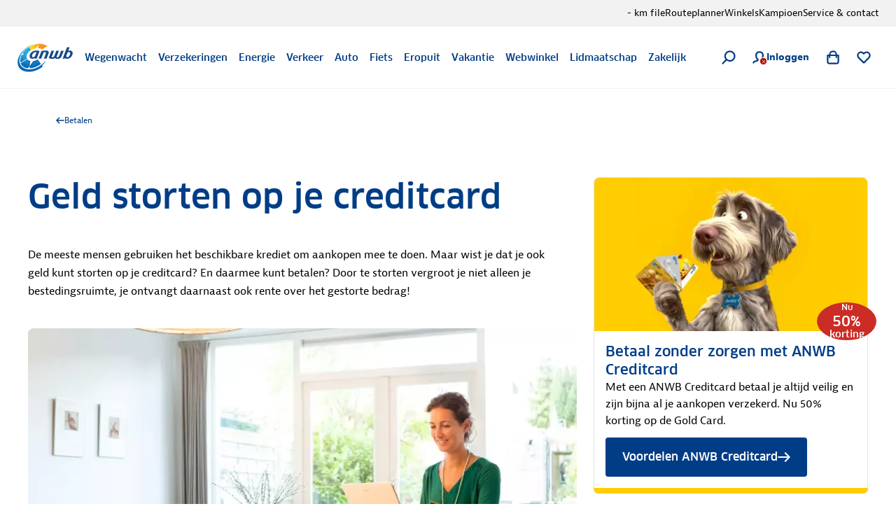

--- FILE ---
content_type: image/svg+xml
request_url: https://static.anwb.nl/poncho/icon/ui/profile.svg
body_size: 703
content:
<svg xml:space="preserve" viewBox="0 0 32 32" xmlns="http://www.w3.org/2000/svg">
  <path d="M29.732 29.972a1.764 1.764 0 0 1-1.693-1.268c-.257-.868-.952-1.464-1.27-1.699-1.172-.305-5.044-1.335-6.615-2.04-1.18-.534-2.054-1.625-2.529-3.155-.243-.78.08-1.625.784-2.042 2.224-1.324 3.605-4.416 3.605-8.07 0-4.36-1.734-6.139-5.989-6.139-4.254 0-5.989 1.779-5.989 6.139 0 3.641 1.375 6.719 3.589 8.037.71.421 1.033 1.28.776 2.065-.511 1.569-1.364 2.632-2.534 3.163-1.574.707-5.454 1.738-6.631 2.042-.312.232-1.011.833-1.278 1.715a1.766 1.766 0 0 1-3.379-1.027c.748-2.462 2.807-3.715 3.038-3.849.141-.082.292-.144.449-.184 1.342-.343 5.097-1.354 6.349-1.918.002 0 .004 0 .005-.002-2.477-2.207-3.914-5.83-3.914-10.043 0-6.326 3.291-9.67 9.519-9.67s9.521 3.344 9.521 9.67c0 4.216-1.437 7.844-3.914 10.06 1.274.563 4.975 1.563 6.305 1.902.153.04.303.1.441.18.236.134 2.32 1.391 3.048 3.868a1.765 1.765 0 0 1-1.694 2.265z"/>
</svg>


--- FILE ---
content_type: application/javascript; charset=UTF-8
request_url: https://www.anwb.nl/_next/static/x9DJUAqZdmvV1YcVjbyCF/_buildManifest.js
body_size: 293
content:
self.__BUILD_MANIFEST=function(t,a){return{__rewrites:{afterFiles:[{has:t,source:"/robots.txt",destination:"/api/robots"},{has:t,source:"/sitemap.(html|xml)",destination:a},{has:t,source:"/sitemap-pages.(html|xml)",destination:a},{has:t,source:"/sitemap-document-(.*).(html|xml)",destination:a},{has:t,source:"/:path/sitemap-pages.(html|xml)",destination:a},{has:t,source:"/:path/sitemap-document-(.*).(html|xml)",destination:a},{has:t,source:"/:path/sitemap-vragen-(.*).(html|xml)",destination:a},{has:t,source:"/:path/sitemap-attracties-(.*).(html|xml)",destination:a},{has:t,source:"/eropuit/sitemap-gyg-attracties.xml",destination:a},{has:t,source:"/monitor/health",destination:"/api/monitor/health"},{has:t,source:"/vakantie/affiliate",destination:"/api/affiliate"}],beforeFiles:[],fallback:[]},"/_error":["static/chunks/pages/_error-c8681f8666e6f95c.js"],"/[[...path]]":["static/chunks/3997-967dfbd60a832129.js","static/chunks/pages/[[...path]]-e72e514fc1d8b38b.js"],sortedPages:["/_app","/_error","/[[...path]]"]}}(void 0,"/api/sitemap"),self.__BUILD_MANIFEST_CB&&self.__BUILD_MANIFEST_CB();

--- FILE ---
content_type: image/svg+xml
request_url: https://static.anwb.nl/poncho/icon/ui/favourite-outline.svg
body_size: 456
content:
<svg xml:space="preserve" viewBox="0 0 32 32" xmlns="http://www.w3.org/2000/svg">
  <path d="M15.998 29.724a2.706 2.706 0 0 1-1.925-.797L3.562 18.416C1.648 16.75.5 14.23.5 11.583c0-5.063 4.119-9.182 9.182-9.182 2.398 0 4.634.914 6.316 2.519a9.107 9.107 0 0 1 6.316-2.519c5.064 0 9.183 4.119 9.183 9.182a9.183 9.183 0 0 1-3.151 6.915L17.922 28.927a2.701 2.701 0 0 1-1.924.797zm-.573-3.294-.003.003.003-.003zM9.682 5.932a5.657 5.657 0 0 0-5.651 5.651c0 1.627.708 3.177 1.941 4.255l10.025 10.02 9.939-9.938c1.321-1.159 2.029-2.71 2.029-4.336a5.658 5.658 0 0 0-5.652-5.651 5.617 5.617 0 0 0-4.811 2.702c-.644 1.046-2.366 1.046-3.01 0a5.61 5.61 0 0 0-4.81-2.703z"/>
</svg>


--- FILE ---
content_type: application/javascript; charset=UTF-8
request_url: https://www.anwb.nl/_next/static/chunks/webpack-8ea8ca18d11991e8.js
body_size: 7058
content:
try{!function(){var e="undefined"!=typeof window?window:"undefined"!=typeof global?global:"undefined"!=typeof globalThis?globalThis:"undefined"!=typeof self?self:{},c=(new e.Error).stack;c&&(e._sentryDebugIds=e._sentryDebugIds||{},e._sentryDebugIds[c]="3f79e1df-6727-4c94-a835-69e35b65d0b6",e._sentryDebugIdIdentifier="sentry-dbid-3f79e1df-6727-4c94-a835-69e35b65d0b6")}()}catch(e){}!function(){"use strict";var e,c,f,d,a,t,n,r,b,o,i,u,l={},s={};function p(e){var c=s[e];if(void 0!==c)return c.exports;var f=s[e]={id:e,loaded:!1,exports:{}},d=!0;try{l[e].call(f.exports,f,f.exports,p),d=!1}finally{d&&delete s[e]}return f.loaded=!0,f.exports}p.m=l,e=[],p.O=function(c,f,d,a){if(f){a=a||0;for(var t=e.length;t>0&&e[t-1][2]>a;t--)e[t]=e[t-1];e[t]=[f,d,a];return}for(var n=1/0,t=0;t<e.length;t++){for(var f=e[t][0],d=e[t][1],a=e[t][2],r=!0,b=0;b<f.length;b++)n>=a&&Object.keys(p.O).every(function(e){return p.O[e](f[b])})?f.splice(b--,1):(r=!1,a<n&&(n=a));if(r){e.splice(t--,1);var o=d();void 0!==o&&(c=o)}}return c},p.n=function(e){var c=e&&e.__esModule?function(){return e.default}:function(){return e};return p.d(c,{a:c}),c},f=Object.getPrototypeOf?function(e){return Object.getPrototypeOf(e)}:function(e){return e.__proto__},p.t=function(e,d){if(1&d&&(e=this(e)),8&d||"object"==typeof e&&e&&(4&d&&e.__esModule||16&d&&"function"==typeof e.then))return e;var a=Object.create(null);p.r(a);var t={};c=c||[null,f({}),f([]),f(f)];for(var n=2&d&&e;"object"==typeof n&&!~c.indexOf(n);n=f(n))Object.getOwnPropertyNames(n).forEach(function(c){t[c]=function(){return e[c]}});return t.default=function(){return e},p.d(a,t),a},p.d=function(e,c){for(var f in c)p.o(c,f)&&!p.o(e,f)&&Object.defineProperty(e,f,{enumerable:!0,get:c[f]})},p.f={},p.e=function(e){return Promise.all(Object.keys(p.f).reduce(function(c,f){return p.f[f](e,c),c},[]))},p.u=function(e){return"static/chunks/"+(({306:"18331cf8",1603:"e97b3a5c",3138:"1b675a3b",4987:"9e234a81",5330:"7bf3b4cd",6223:"2de4edde",6661:"ac02eb77",9179:"9153275e",9853:"c99e9991",9883:"5d0f480a"})[e]||e)+"."+({37:"fd37a76cf492f8d0",112:"700a8ee68ceaf8a1",145:"01ea0d6abe7b1aa6",203:"8bb573386dc9acfb",306:"d87b533d38a172c4",343:"fcae399ce48f3791",407:"b5f5a7ce671bf07e",429:"73d468b5bc956fbf",531:"a9acabab7295e6eb",578:"14583bd0b7a0c15e",686:"d713aed7b83aec49",689:"cb0cdbb975af2888",693:"ef9d7e95d09f89ca",703:"000bfcb3a8bac03f",716:"88f71a9987d42baa",721:"a9264c38e1ea6022",757:"93ce016bf6a8fbd8",886:"32508eb2207c7815",947:"0dc60fba8dda63df",959:"748477c52d4a31d3",1048:"48ec4572891993ee",1093:"58afcf8aa631b690",1116:"45f2e9ed884c28d4",1198:"b0b24b9bec5a7844",1227:"f9827e800010a72c",1238:"991c9b3a271016c6",1372:"1f8519d4f76ff2ce",1378:"3a537776791058e9",1413:"e983d9e08e232a66",1434:"9fe5fd106de1536d",1455:"27f1a267c267e545",1603:"b5ba3d2a480c0d56",1732:"9d29730398435027",1866:"3ec751f96caa96e9",1894:"b18082c21bfecfe5",1897:"5b5d758612faafd1",1921:"3e17eb2c350507fc",1973:"7c3fb5da2474cbec",2024:"4308482b3f3c54fe",2053:"22b72a27ddd987f2",2206:"4ed2d0b138591646",2315:"6a4fd9dfad8e0c50",2484:"32d7123d92300835",2501:"3597a0ed7ed204b7",2508:"4374122b22480284",2513:"e7413598b8875d13",2527:"49b8a66143abbbc9",2537:"50b096f148ce779b",2552:"62cbdd7056664f4b",2574:"f1957c82684d6f0c",2581:"fe3f0e055e8a65dd",2704:"66075e71394d7b3a",2713:"e26ff62a6801fed2",2721:"42754d02fddf7b5a",2726:"919ab1a0007ebb98",2773:"024a65bf55efbe7d",2786:"af9f54229f965628",2887:"a525f98d7c0bf77a",2910:"0095b2ca561abf98",2965:"a76cb743c2899ca6",2999:"2b0177fa3b4c44f7",3004:"eabdac02e97a25ab",3078:"bb519f02eeb2f694",3102:"201e52f465d57c8a",3138:"dd23b06b2f68b922",3143:"0604eb6ffc33c0f3",3190:"cb1fb185ca7f495a",3222:"ada091fcf1a88963",3247:"28b269f0eb26e66f",3289:"29b360e6345c2e50",3412:"190e2cc23865b691",3564:"40ac705494a5bc72",3582:"e883018a1ef5770c",3828:"38a7d45bd7570b39",3888:"2cf6072a269c42a3",4008:"94139c665c89042e",4013:"be41485bb6a43295",4059:"5d092c1754846e9e",4073:"630bab8c1e911d54",4096:"bcde66d813c42388",4102:"7dcf7ad9c530e5e5",4228:"f52fc368518074bc",4289:"f7bcb908d707546c",4325:"101952f744302d71",4338:"fa83b801cfb31e10",4410:"d855dafa15213b66",4512:"afbbe8d29ee59457",4528:"6e4f3157291980af",4530:"3a6d5d97d4170625",4592:"f2e8046e4aed15b0",4725:"82ba45ffb4dc297d",4740:"15b57f09035855a4",4766:"6f6b9e1f5a24e541",4787:"c0a9fa19da3f800f",4805:"f49c0c8d9e26f98b",4903:"782d184d38d6bd7d",4987:"f24a6efafe1d9127",5040:"8edb49cb0e306ade",5115:"495c181bebd8972f",5171:"1b67ba27733af836",5330:"caf0efeeb8f07f4e",5338:"2a185274c3348e6d",5352:"6a9e0df413badb85",5382:"47f3a81d6d0aaf3a",5513:"4e379d1c9d6280cc",5560:"26fb72d6d8c8f226",5605:"bb32059e54046e96",5619:"c6a6d711887fff23",5621:"e712d756512b2e5d",5747:"ca2be13e1d9cdf71",5754:"4022963ef6b2b54c",5776:"7969e4662c387082",5781:"f7812521b4918b53",5828:"4ac6a6a1d816ca56",5870:"99772227382419a3",6063:"5653f8a3aa5ae312",6153:"cfef218bbf33bdb8",6214:"e8b45208b773186e",6223:"bba5cff476e7b766",6308:"c6f1dac421297d10",6336:"6d7a1b2d954d3989",6357:"de5f356fb3ed05be",6405:"7d78fe9b6a400410",6661:"28bb740b723ae0b2",6785:"c98d5bddcbd777ee",6825:"3bad173f4362f209",6840:"ca7364928d235831",6876:"fc0b06a3e85467a6",6983:"f3711c9a4fe0ac56",7027:"e64abc09d943a97b",7091:"1550125b7dee1b1c",7141:"ba8521df19827e4d",7312:"2d1cf5b9d387c79c",7361:"3f38c76ea8759dc3",7367:"810dd27386bbafaa",7368:"bc6fba4c566abd35",7375:"b06c0a6412a4bca9",7452:"70fe9aac0efeb6c1",7540:"a8c3b3237a21a53e",7656:"400b8e1bb7d82e89",7826:"b4cb720a88349c23",7869:"b042b07ffbfc09ad",7872:"e706b5475d62e0ac",7924:"2f8631a80f7ccfc1",7947:"d7301d0c63c54257",7985:"fc26eca4771fa992",8094:"16c90ff59ed73872",8173:"04e5a91c24882b8e",8212:"37f956eed87eac96",8245:"6d085faa75fc4c4e",8272:"10ded097ee6f556d",8465:"3493671c85e29cba",8488:"c96395e343432d73",8494:"b652c97cf5756f41",8563:"3e3233485421e6ae",8611:"68a60ad924913dc2",8775:"c0e7608991f2f952",8846:"4c191d30e8fdd5f8",8873:"c4c32fc0769bb22e",8916:"350aeb34abe68437",8939:"4777b44cc6af30c2",8970:"13075e49430c4dfc",8991:"dab9e92ba5f15440",9092:"944bee6164d56e6d",9100:"002276323f4c182f",9113:"e0c6784f340d21a0",9179:"85aff0778fe23167",9255:"007bfbf692fa20ab",9343:"2fc6678c6a507561",9493:"f29df8327240191a",9565:"3926bcbae993e7d1",9601:"150f4dbfb18e3bc0",9707:"4feba46c0c724417",9709:"083b295eb4bddc81",9753:"e179b5174aaac1b9",9765:"0950eb8fb3e07efb",9853:"ef99d2af9e649438",9883:"6ef5d378a20842df",9936:"b628ee2fc8106d49",9941:"942842c9d91ee05a"})[e]+".js"},p.miniCssF=function(e){return"static/css/"+({1378:"5dfb6e00dd2ef4b2",6153:"f905e3f5554554b8",6405:"7a090136ac34c498",9113:"10f8162f13be4e9f"})[e]+".css"},p.g=function(){if("object"==typeof globalThis)return globalThis;try{return this||Function("return this")()}catch(e){if("object"==typeof window)return window}}(),p.hmd=function(e){return(e=Object.create(e)).children||(e.children=[]),Object.defineProperty(e,"exports",{enumerable:!0,set:function(){throw Error("ES Modules may not assign module.exports or exports.*, Use ESM export syntax, instead: "+e.id)}}),e},p.o=function(e,c){return Object.prototype.hasOwnProperty.call(e,c)},d={},a="_N_E:",p.l=function(e,c,f,t){if(d[e]){d[e].push(c);return}if(void 0!==f)for(var n,r,b=document.getElementsByTagName("script"),o=0;o<b.length;o++){var i=b[o];if(i.getAttribute("src")==e||i.getAttribute("data-webpack")==a+f){n=i;break}}n||(r=!0,(n=document.createElement("script")).charset="utf-8",n.timeout=120,p.nc&&n.setAttribute("nonce",p.nc),n.setAttribute("data-webpack",a+f),n.src=p.tu(e)),d[e]=[c];var u=function(c,f){n.onerror=n.onload=null,clearTimeout(l);var a=d[e];if(delete d[e],n.parentNode&&n.parentNode.removeChild(n),a&&a.forEach(function(e){return e(f)}),c)return c(f)},l=setTimeout(u.bind(null,void 0,{type:"timeout",target:n}),12e4);n.onerror=u.bind(null,n.onerror),n.onload=u.bind(null,n.onload),r&&document.head.appendChild(n)},p.r=function(e){"undefined"!=typeof Symbol&&Symbol.toStringTag&&Object.defineProperty(e,Symbol.toStringTag,{value:"Module"}),Object.defineProperty(e,"__esModule",{value:!0})},p.nmd=function(e){return e.paths=[],e.children||(e.children=[]),e},p.tt=function(){return void 0===t&&(t={createScriptURL:function(e){return e}},"undefined"!=typeof trustedTypes&&trustedTypes.createPolicy&&(t=trustedTypes.createPolicy("nextjs#bundler",t))),t},p.tu=function(e){return p.tt().createScriptURL(e)},p.p="/_next/",n=function(e,c,f,d){var a=document.createElement("link");return a.rel="stylesheet",a.type="text/css",a.onerror=a.onload=function(t){if(a.onerror=a.onload=null,"load"===t.type)f();else{var n=t&&("load"===t.type?"missing":t.type),r=t&&t.target&&t.target.href||c,b=Error("Loading CSS chunk "+e+" failed.\n("+r+")");b.code="CSS_CHUNK_LOAD_FAILED",b.type=n,b.request=r,a.parentNode.removeChild(a),d(b)}},a.href=c,document.head.appendChild(a),a},r=function(e,c){for(var f=document.getElementsByTagName("link"),d=0;d<f.length;d++){var a=f[d],t=a.getAttribute("data-href")||a.getAttribute("href");if("stylesheet"===a.rel&&(t===e||t===c))return a}for(var n=document.getElementsByTagName("style"),d=0;d<n.length;d++){var a=n[d],t=a.getAttribute("data-href");if(t===e||t===c)return a}},b={2272:0},p.f.miniCss=function(e,c){b[e]?c.push(b[e]):0!==b[e]&&({1378:1,6153:1,6405:1,9113:1})[e]&&c.push(b[e]=new Promise(function(c,f){var d=p.miniCssF(e),a=p.p+d;if(r(d,a))return c();n(e,a,c,f)}).then(function(){b[e]=0},function(c){throw delete b[e],c}))},o={2272:0},p.f.j=function(e,c){var f=p.o(o,e)?o[e]:void 0;if(0!==f){if(f)c.push(f[2]);else if(/^(1378|2272|6153|6405|9113)$/.test(e))o[e]=0;else{var d=new Promise(function(c,d){f=o[e]=[c,d]});c.push(f[2]=d);var a=p.p+p.u(e),t=Error();p.l(a,function(c){if(p.o(o,e)&&(0!==(f=o[e])&&(o[e]=void 0),f)){var d=c&&("load"===c.type?"missing":c.type),a=c&&c.target&&c.target.src;t.message="Loading chunk "+e+" failed.\n("+d+": "+a+")",t.name="ChunkLoadError",t.type=d,t.request=a,f[1](t)}},"chunk-"+e,e)}}},p.O.j=function(e){return 0===o[e]},i=function(e,c){var f,d,a=c[0],t=c[1],n=c[2],r=0;if(a.some(function(e){return 0!==o[e]})){for(f in t)p.o(t,f)&&(p.m[f]=t[f]);if(n)var b=n(p)}for(e&&e(c);r<a.length;r++)d=a[r],p.o(o,d)&&o[d]&&o[d][0](),o[d]=0;return p.O(b)},(u=self.webpackChunk_N_E=self.webpackChunk_N_E||[]).forEach(i.bind(null,0)),u.push=i.bind(null,u.push.bind(u)),p.nc=void 0}();